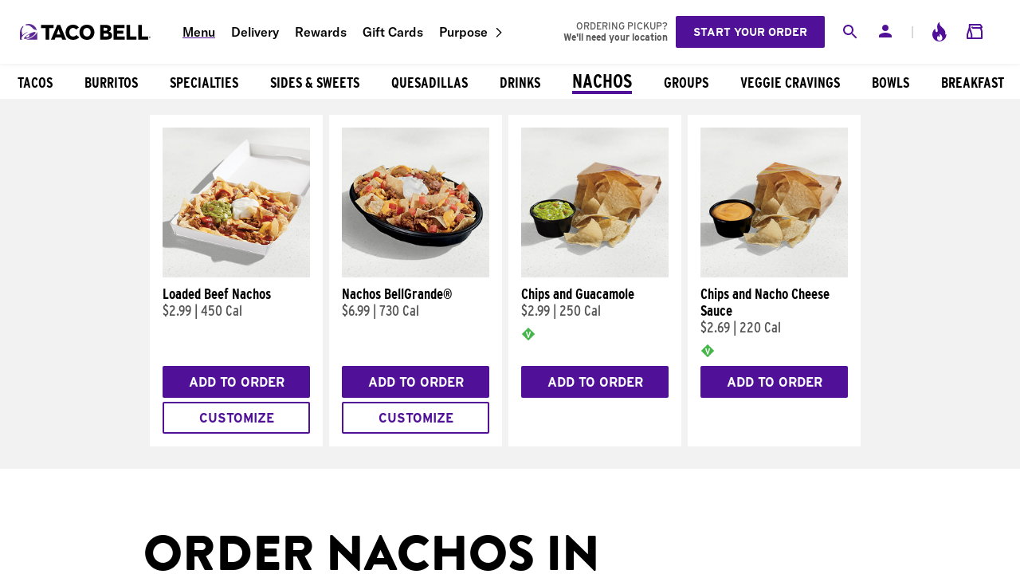

--- FILE ---
content_type: application/javascript; charset=UTF-8
request_url: https://www.tacobell.com/food/_next/static/2Lucisiiry0KdVEdDoXmB/_buildManifest.js
body_size: 587
content:
self.__BUILD_MANIFEST=function(s,c,a,t,e,r,f,i,u,d,b,o,h){return{__rewrites:{afterFiles:[],beforeFiles:[],fallback:[]},"/":[s,c,a,"static/css/9651856703bd81d0.css","static/chunks/pages/index-d95dbfc9dfa20d95.js"],"/404":[s,c,a,i,u,"static/chunks/pages/404-f380377ba38a7f47.js"],"/500":[s,c,a,i,u,"static/chunks/pages/500-2dbc844622d656c3.js"],"/_error":["static/chunks/pages/_error-ff7623e155f1d96b.js"],"/favorites":[s,c,a,t,e,"static/css/c145982afff7f2e6.css","static/chunks/pages/favorites-a43af4fff78987ac.js"],"/healthcheck":["static/chunks/pages/healthcheck-d6c08e709528d415.js"],"/yum/[category]":[s,c,a,t,e,r,f,d,b,"static/chunks/pages/yum/[category]-777b74ebfcfce8ea.js"],"/yum/[category]/[product]":[s,c,a,t,e,r,f,o,h,"static/chunks/pages/yum/[category]/[product]-8c2694d30b7bba77.js"],"/[category]":[s,c,a,t,e,r,f,d,b,"static/chunks/pages/[category]-3575c27522e9c0d2.js"],"/[category]/[product]":[s,c,a,t,e,r,f,o,h,"static/chunks/pages/[category]/[product]-5a1458c7d9ff92e2.js"],sortedPages:["/","/404","/500","/_app","/_error","/favorites","/healthcheck","/yum/[category]","/yum/[category]/[product]","/[category]","/[category]/[product]"]}}("static/chunks/6490-397b24504117c9b3.js","static/css/e9f6de795e77d7f8.css","static/chunks/3450-364c9d60808cb362.js","static/css/deb3629b4ba93ba4.css","static/chunks/5632-4aa6cb4a14583da9.js","static/css/106a93cf3bdf9b58.css","static/chunks/2780-5e3c81c6dab0b4f5.js","static/chunks/9342-f7d727a0185bcf57.js","static/css/4176823938556450.css","static/css/8bcb04e9fecf05f3.css","static/chunks/9236-56c7c86abf9f7098.js","static/css/4a9c7dc3deb4a805.css","static/chunks/1141-cd1c85e223bf8d8b.js"),self.__BUILD_MANIFEST_CB&&self.__BUILD_MANIFEST_CB();